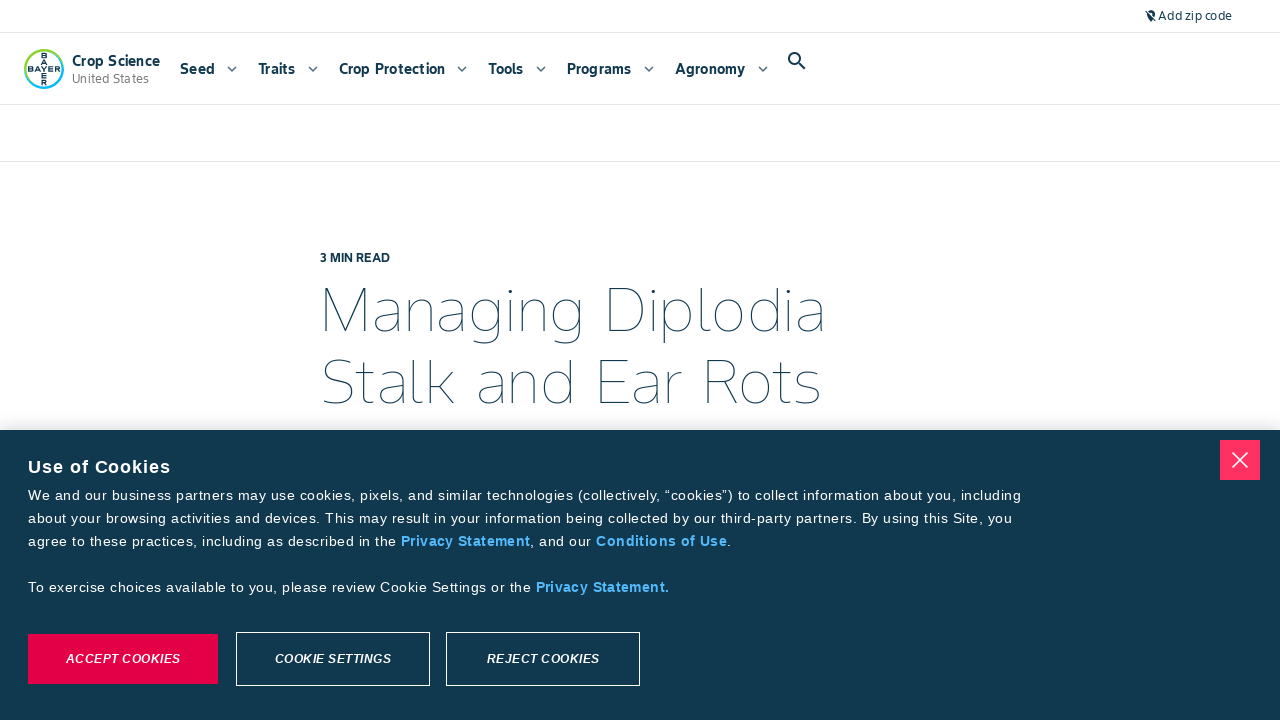

--- FILE ---
content_type: application/x-javascript
request_url: https://assets.adobedtm.com/1dd6f8588eb5/49c37383ded6/8db3ef5b9233/RCa6f61e7721a54ca0a568e9159386e6b8-source.min.js
body_size: -4
content:
// For license information, see `https://assets.adobedtm.com/1dd6f8588eb5/49c37383ded6/8db3ef5b9233/RCa6f61e7721a54ca0a568e9159386e6b8-source.js`.
_satellite.__registerScript('https://assets.adobedtm.com/1dd6f8588eb5/49c37383ded6/8db3ef5b9233/RCa6f61e7721a54ca0a568e9159386e6b8-source.min.js', "window._trackAnalytics&&window._trackAnalytics(\"window-loaded\",{});");